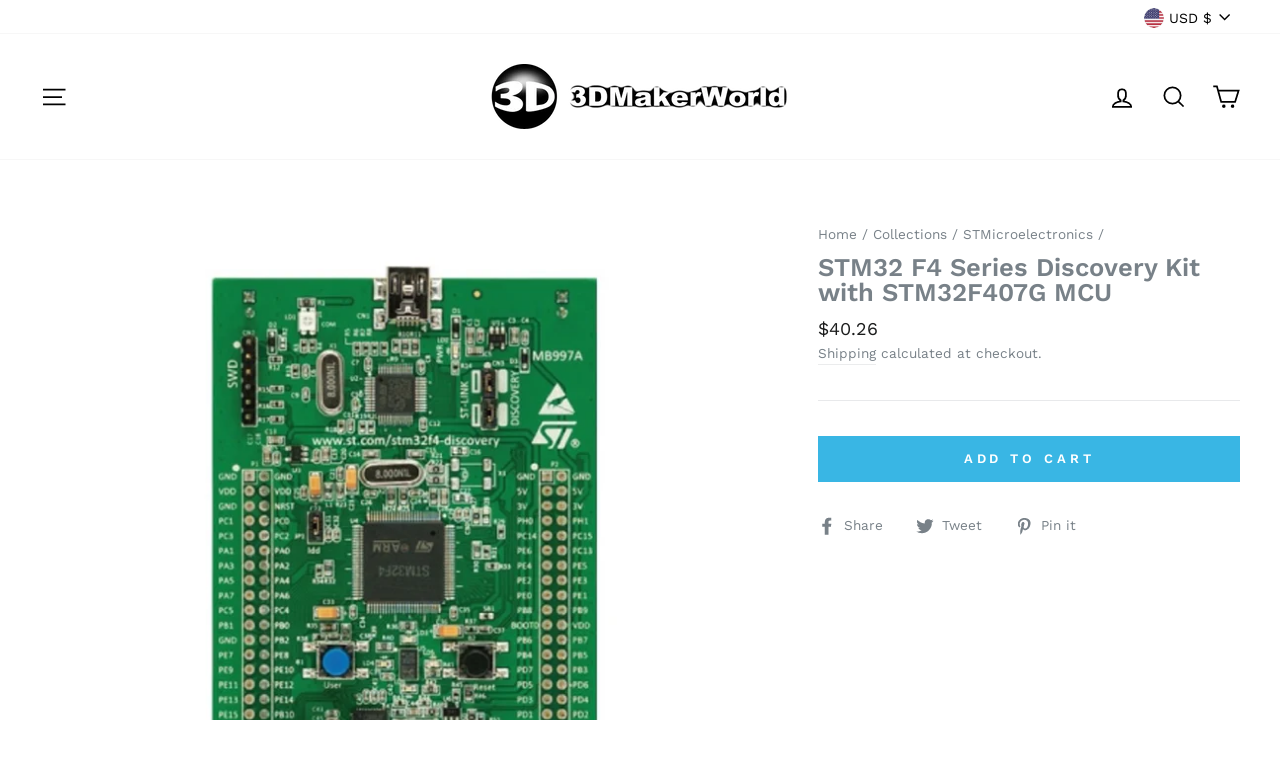

--- FILE ---
content_type: text/css
request_url: https://3dmakerworld.com/cdn/shop/t/70/assets/boost-pfs-custom.css?v=17839124310913033031760987486
body_size: -334
content:
.boost-pfs-filter-tree .boost-pfs-filter-option-block .boost-pfs-filter-block-title{line-height:20px;position:relative;overflow:visible;padding-bottom:2px}.boost-pfs-filter-tree .boost-pfs-filter-option-block .boost-pfs-filter-block-title h3>span:before{position:absolute;right:10px;top:8px;padding:3px;border:1px solid black;border-left:none;border-top:none;transform:rotate(-135deg);-webkit-transform:rotate(-135deg)}.boost-pfs-filter-tree .boost-pfs-filter-option-block .boost-pfs-filter-block-title h3>span.up:before{top:5px;transform:rotate(45deg);-webkit-transform:rotate(45deg)}.boost-pfs-filter-tree .boost-pfs-filter-option-block .boost-pfs-filter-block-title h3>span{font-family:Futura,sans-serif;font-weight:400;font-size:.9em;letter-spacing:.3em}.boost-pfs-filter-tree .boost-pfs-filter-block-title .boost-pfs-filter-clear{margin-right:40px}.boost-pfs-filter-tree{display:block}.bc-hide{display:none!important}.collection-content .grid__item--sidebar{width:0}.collection-content .grid__item--content{width:100%}.grid__item--sidebar{position:static;overflow:hidden}@media screen and (min-width: 769px){.collection-filter__item--drawer{display:none}.collection-filter__item--count{text-align:left!important}}@media screen and (max-width: 767px){.boost-pfs-filter-tree{display:block!important}}#CollectionSidebar .drawer__inner{overflow-y:auto;height:calc(100vh - 70px)}#FilterDrawer{overflow-y:scroll}#FilterDrawer .drawer__inner{padding:0 20px}.boost-pfs-search-result-toolbar{display:flex;align-items:center;margin:35px 0;border-top:1px solid #ededed;border-bottom:1px solid #ededed;white-space:nowrap}.boost-pfs-search-result-toolbar .boost-pfs-search-result-item:first-child{flex:auto}.boost-pfs-search-result-toolbar .boost-pfs-search-result-panel-controls{padding:17px 0;margin:0}@media (max-width: 767px){.boost-pfs-search-result-toolbar .boost-pfs-search-total-result{display:none}}.boost-pfs-filter-products .quick-product__btn{display:none!important}
/*# sourceMappingURL=/cdn/shop/t/70/assets/boost-pfs-custom.css.map?v=17839124310913033031760987486 */
